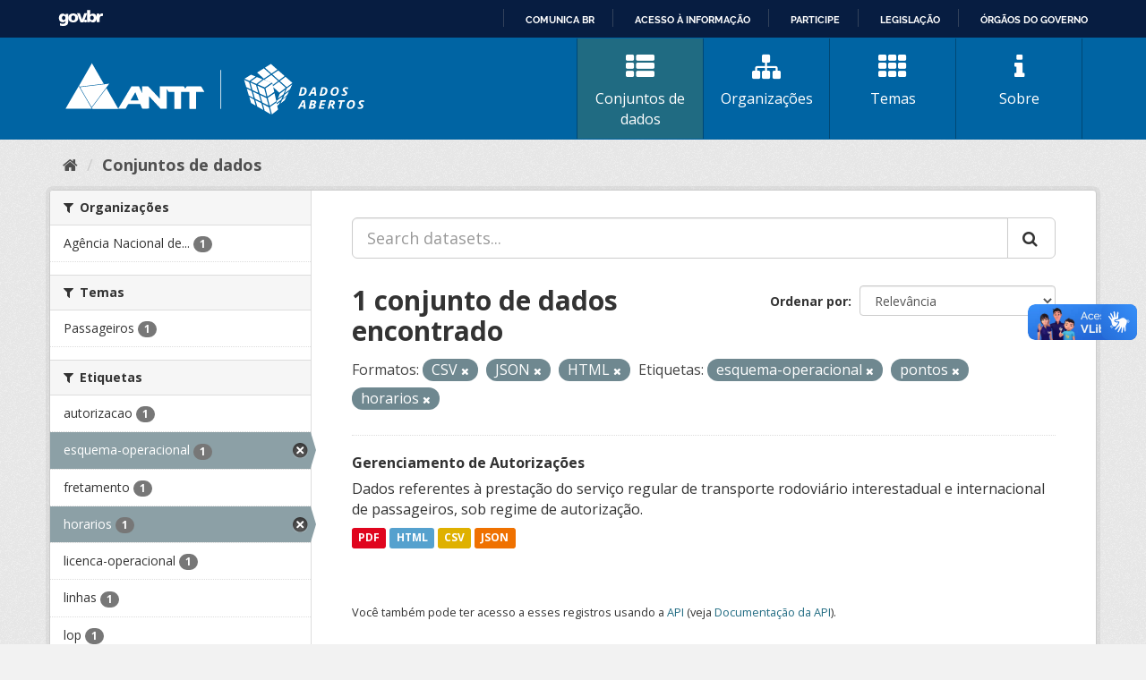

--- FILE ---
content_type: text/html; charset=utf-8
request_url: https://dados.antt.gov.br/fanstatic/vendor/:version:2019-07-31T12:35:57.51/:bundle:bootstrap/js/bootstrap.min.js;jed.min.js;moment-with-locales.js;select2/select2.min.js
body_size: 246
content:
<html><head><title>Request Rejected</title></head><body>The requested URL was rejected. Please consult with your administrator.<br><br>Your support ID is: 4431997515950855546<br><br><a href='javascript:history.back();'>[Go Back]</a></body></html>

--- FILE ---
content_type: text/html; charset=utf-8
request_url: https://dados.antt.gov.br/fanstatic/base/:version:2019-07-31T12:35:57.50/:bundle:plugins/jquery.inherit.min.js;plugins/jquery.proxy-all.min.js;plugins/jquery.url-helpers.min.js;plugins/jquery.date-helpers.min.js;plugins/jquery.slug.min.js;plugins/jquery.slug-preview.min.js;plugins/jquery.truncator.min.js;plugins/jquery.masonry.min.js;plugins/jquery.form-warning.min.js;plugins/jquery.images-loaded.min.js;sandbox.min.js;module.min.js;pubsub.min.js;client.min.js;notify.min.js;i18n.min.js;main.min.js;modules/select-switch.min.js;modules/slug-preview.min.js;modules/basic-form.min.js;modules/confirm-action.min.js;modules/api-info.min.js;modules/autocomplete.min.js;modules/custom-fields.min.js;modules/data-viewer.min.js;modules/table-selectable-rows.min.js;modules/resource-form.min.js;modules/resource-upload-field.min.js;modules/resource-reorder.min.js;modules/resource-view-reorder.min.js;modules/follow.min.js;modules/activity-stream.min.js;modules/dashboard.min.js;modules/resource-view-embed.min.js;view-filters.min.js;modules/resource-view-filters-form.min.js;modules/resource-view-filters.min.js;modules/table-toggle-more.min.js;modules/dataset-visibility.min.js;modules/media-grid.min.js;modules/image-upload.min.js;modules/followers-counter.min.js
body_size: 246
content:
<html><head><title>Request Rejected</title></head><body>The requested URL was rejected. Please consult with your administrator.<br><br>Your support ID is: 4431997515928076528<br><br><a href='javascript:history.back();'>[Go Back]</a></body></html>